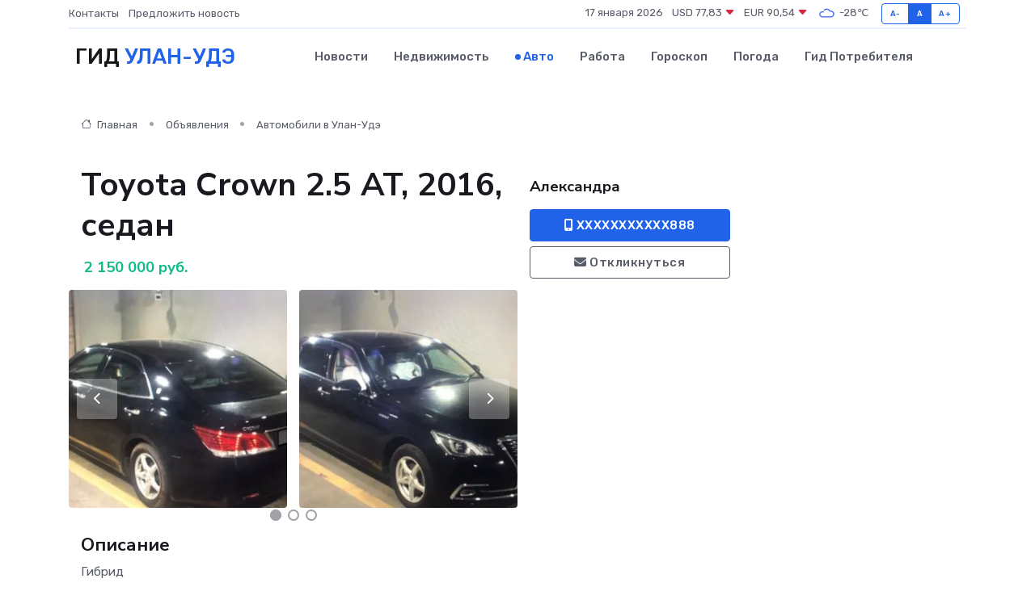

--- FILE ---
content_type: text/html; charset=UTF-8
request_url: https://ulan-ude-city.ru/auto/toyota-crown-2-5-at-2016-sedan_3296.htm
body_size: 5811
content:
<!DOCTYPE html>
<html lang="ru">
<head>
	<meta charset="utf-8">
	<meta name="csrf-token" content="HcavgFWAC25QTaBgHIDYhNHB7c0Ed4UjsQEi9VxW">
    <meta http-equiv="X-UA-Compatible" content="IE=edge">
    <meta name="viewport" content="width=device-width, initial-scale=1">
    <title>Toyota Crown 2.5 AT, 2016, седан купить в Улан-Удэ на ulan-ude-city.ru</title>
    <meta name="description" property="description" content="Объявление о продаже Toyota Crown 2.5 AT, 2016, седан в Улан-Удэ на ulan-ude-city.ru">
    
    <meta property="fb:pages" content="105958871990207" />
    <link rel="shortcut icon" type="image/x-icon" href="https://ulan-ude-city.ru/favicon.svg">
    <link rel="canonical" href="https://ulan-ude-city.ru/auto/toyota-crown-2-5-at-2016-sedan_3296.htm">
    <link rel="preconnect" href="https://fonts.gstatic.com">
    <link rel="dns-prefetch" href="https://fonts.googleapis.com">
    <link rel="dns-prefetch" href="https://pagead2.googlesyndication.com">
    <link rel="dns-prefetch" href="https://res.cloudinary.com">
    <link href="https://fonts.googleapis.com/css2?family=Nunito+Sans:wght@400;700&family=Rubik:wght@400;500;700&display=swap" rel="stylesheet">
    <link rel="stylesheet" type="text/css" href="https://ulan-ude-city.ru/assets/font-awesome/css/all.min.css">
    <link rel="stylesheet" type="text/css" href="https://ulan-ude-city.ru/assets/bootstrap-icons/bootstrap-icons.css">
    <link rel="stylesheet" type="text/css" href="https://ulan-ude-city.ru/assets/tiny-slider/tiny-slider.css">
    <link rel="stylesheet" type="text/css" href="https://ulan-ude-city.ru/assets/glightbox/css/glightbox.min.css">
    <link rel="stylesheet" type="text/css" href="https://ulan-ude-city.ru/assets/plyr/plyr.css">
    <link id="style-switch" rel="stylesheet" type="text/css" href="https://ulan-ude-city.ru/assets/css/style.css">
    <link rel="stylesheet" type="text/css" href="https://ulan-ude-city.ru/assets/css/style2.css">

    <meta name="twitter:card" content="summary">
    <meta name="twitter:site" content="@mysite">
    <meta name="twitter:title" content="Toyota Crown 2.5 AT, 2016, седан купить в Улан-Удэ на ulan-ude-city.ru">
    <meta name="twitter:description" content="Объявление о продаже Toyota Crown 2.5 AT, 2016, седан в Улан-Удэ на ulan-ude-city.ru">
    <meta name="twitter:creator" content="@mysite">
    <meta name="twitter:image:src" content="https://ulan-ude-city.ru/images/logo.gif">
    <meta name="twitter:domain" content="ulan-ude-city.ru">
    <meta name="twitter:card" content="summary_large_image" /><meta name="twitter:image" content="https://ulan-ude-city.ru/images/logo.gif">

    <meta property="og:url" content="http://ulan-ude-city.ru/auto/toyota-crown-2-5-at-2016-sedan_3296.htm">
    <meta property="og:title" content="Toyota Crown 2.5 AT, 2016, седан купить в Улан-Удэ на ulan-ude-city.ru">
    <meta property="og:description" content="Объявление о продаже Toyota Crown 2.5 AT, 2016, седан в Улан-Удэ на ulan-ude-city.ru">
    <meta property="og:type" content="website">
    <meta property="og:image" content="https://ulan-ude-city.ru/images/logo.gif">
    <meta property="og:locale" content="ru_RU">
    <meta property="og:site_name" content="Гид Улан-Удэ">
    

    <link rel="image_src" href="https://ulan-ude-city.ru/images/logo.gif" />

    <link rel="alternate" type="application/rss+xml" href="https://ulan-ude-city.ru/feed" title="Улан-Удэ: гид, новости, афиша">
        <script async src="https://pagead2.googlesyndication.com/pagead/js/adsbygoogle.js"></script>
    <script>
        (adsbygoogle = window.adsbygoogle || []).push({
            google_ad_client: "ca-pub-0899253526956684",
            enable_page_level_ads: true
        });
    </script>
        
    
    
    
    <script>if (window.top !== window.self) window.top.location.replace(window.self.location.href);</script>
    <script>if(self != top) { top.location=document.location;}</script>

<!-- Google tag (gtag.js) -->
<script async src="https://www.googletagmanager.com/gtag/js?id=G-71VQP5FD0J"></script>
<script>
  window.dataLayer = window.dataLayer || [];
  function gtag(){dataLayer.push(arguments);}
  gtag('js', new Date());

  gtag('config', 'G-71VQP5FD0J');
</script>
</head>
<body>
<script type="text/javascript" > (function(m,e,t,r,i,k,a){m[i]=m[i]||function(){(m[i].a=m[i].a||[]).push(arguments)}; m[i].l=1*new Date();k=e.createElement(t),a=e.getElementsByTagName(t)[0],k.async=1,k.src=r,a.parentNode.insertBefore(k,a)}) (window, document, "script", "https://mc.yandex.ru/metrika/tag.js", "ym"); ym(54009493, "init", {}); ym(86840228, "init", { clickmap:true, trackLinks:true, accurateTrackBounce:true, webvisor:true });</script> <noscript><div><img src="https://mc.yandex.ru/watch/54009493" style="position:absolute; left:-9999px;" alt="" /><img src="https://mc.yandex.ru/watch/86840228" style="position:absolute; left:-9999px;" alt="" /></div></noscript>
<script type="text/javascript">
    new Image().src = "//counter.yadro.ru/hit?r"+escape(document.referrer)+((typeof(screen)=="undefined")?"":";s"+screen.width+"*"+screen.height+"*"+(screen.colorDepth?screen.colorDepth:screen.pixelDepth))+";u"+escape(document.URL)+";h"+escape(document.title.substring(0,150))+";"+Math.random();
</script>
<!-- Rating@Mail.ru counter -->
<script type="text/javascript">
var _tmr = window._tmr || (window._tmr = []);
_tmr.push({id: "3138453", type: "pageView", start: (new Date()).getTime()});
(function (d, w, id) {
  if (d.getElementById(id)) return;
  var ts = d.createElement("script"); ts.type = "text/javascript"; ts.async = true; ts.id = id;
  ts.src = "https://top-fwz1.mail.ru/js/code.js";
  var f = function () {var s = d.getElementsByTagName("script")[0]; s.parentNode.insertBefore(ts, s);};
  if (w.opera == "[object Opera]") { d.addEventListener("DOMContentLoaded", f, false); } else { f(); }
})(document, window, "topmailru-code");
</script><noscript><div>
<img src="https://top-fwz1.mail.ru/counter?id=3138453;js=na" style="border:0;position:absolute;left:-9999px;" alt="Top.Mail.Ru" />
</div></noscript>
<!-- //Rating@Mail.ru counter -->

<header class="navbar-light navbar-sticky header-static">
    <div class="navbar-top d-none d-lg-block small">
        <div class="container">
            <div class="d-md-flex justify-content-between align-items-center my-1">
                <!-- Top bar left -->
                <ul class="nav">
                    <li class="nav-item">
                        <a class="nav-link ps-0" href="https://ulan-ude-city.ru/contacts">Контакты</a>
                    </li>
                    <li class="nav-item">
                        <a class="nav-link ps-0" href="https://ulan-ude-city.ru/sendnews">Предложить новость</a>
                    </li>
                    
                </ul>
                <!-- Top bar right -->
                <div class="d-flex align-items-center">
                    
                    <ul class="list-inline mb-0 text-center text-sm-end me-3">
						<li class="list-inline-item">
							<span>17 января 2026</span>
						</li>
                        <li class="list-inline-item">
                            <a class="nav-link px-0" href="https://ulan-ude-city.ru/currency">
                                <span>USD 77,83 <i class="bi bi-caret-down-fill text-danger"></i></span>
                            </a>
						</li>
                        <li class="list-inline-item">
                            <a class="nav-link px-0" href="https://ulan-ude-city.ru/currency">
                                <span>EUR 90,54 <i class="bi bi-caret-down-fill text-danger"></i></span>
                            </a>
						</li>
						<li class="list-inline-item">
                            <a class="nav-link px-0" href="https://ulan-ude-city.ru/pogoda">
                                <svg xmlns="http://www.w3.org/2000/svg" width="25" height="25" viewBox="0 0 30 30"><path fill="#315EFB" fill-rule="evenodd" d="M25.036 13.066a4.948 4.948 0 0 1 0 5.868A4.99 4.99 0 0 1 20.99 21H8.507a4.49 4.49 0 0 1-3.64-1.86 4.458 4.458 0 0 1 0-5.281A4.491 4.491 0 0 1 8.506 12c.686 0 1.37.159 1.996.473a.5.5 0 0 1 .16.766l-.33.399a.502.502 0 0 1-.598.132 2.976 2.976 0 0 0-3.346.608 3.007 3.007 0 0 0 .334 4.532c.527.396 1.177.59 1.836.59H20.94a3.54 3.54 0 0 0 2.163-.711 3.497 3.497 0 0 0 1.358-3.206 3.45 3.45 0 0 0-.706-1.727A3.486 3.486 0 0 0 20.99 12.5c-.07 0-.138.016-.208.02-.328.02-.645.085-.947.192a.496.496 0 0 1-.63-.287 4.637 4.637 0 0 0-.445-.874 4.495 4.495 0 0 0-.584-.733A4.461 4.461 0 0 0 14.998 9.5a4.46 4.46 0 0 0-3.177 1.318 2.326 2.326 0 0 0-.135.147.5.5 0 0 1-.592.131 5.78 5.78 0 0 0-.453-.19.5.5 0 0 1-.21-.79A5.97 5.97 0 0 1 14.998 8a5.97 5.97 0 0 1 4.237 1.757c.398.399.704.85.966 1.319.262-.042.525-.076.79-.076a4.99 4.99 0 0 1 4.045 2.066zM0 0v30V0zm30 0v30V0z"></path></svg>
                                <span>-28&#8451;</span>
                            </a>
						</li>
					</ul>

                    <!-- Font size accessibility START -->
                    <div class="btn-group me-2" role="group" aria-label="font size changer">
                        <input type="radio" class="btn-check" name="fntradio" id="font-sm">
                        <label class="btn btn-xs btn-outline-primary mb-0" for="font-sm">A-</label>

                        <input type="radio" class="btn-check" name="fntradio" id="font-default" checked>
                        <label class="btn btn-xs btn-outline-primary mb-0" for="font-default">A</label>

                        <input type="radio" class="btn-check" name="fntradio" id="font-lg">
                        <label class="btn btn-xs btn-outline-primary mb-0" for="font-lg">A+</label>
                    </div>

                    
                </div>
            </div>
            <!-- Divider -->
            <div class="border-bottom border-2 border-primary opacity-1"></div>
        </div>
    </div>

    <!-- Logo Nav START -->
    <nav class="navbar navbar-expand-lg">
        <div class="container">
            <!-- Logo START -->
            <a class="navbar-brand" href="https://ulan-ude-city.ru" style="text-align: end;">
                
                			<span class="ms-2 fs-3 text-uppercase fw-normal">Гид <span style="color: #2163e8;">Улан-Удэ</span></span>
                            </a>
            <!-- Logo END -->

            <!-- Responsive navbar toggler -->
            <button class="navbar-toggler ms-auto" type="button" data-bs-toggle="collapse"
                data-bs-target="#navbarCollapse" aria-controls="navbarCollapse" aria-expanded="false"
                aria-label="Toggle navigation">
                <span class="text-body h6 d-none d-sm-inline-block">Menu</span>
                <span class="navbar-toggler-icon"></span>
            </button>

            <!-- Main navbar START -->
            <div class="collapse navbar-collapse" id="navbarCollapse">
                <ul class="navbar-nav navbar-nav-scroll mx-auto">
                                        <li class="nav-item"> <a class="nav-link" href="https://ulan-ude-city.ru/news">Новости</a></li>
                                        <li class="nav-item"> <a class="nav-link" href="https://ulan-ude-city.ru/realty">Недвижимость</a></li>
                                        <li class="nav-item"> <a class="nav-link active" href="https://ulan-ude-city.ru/auto">Авто</a></li>
                                        <li class="nav-item"> <a class="nav-link" href="https://ulan-ude-city.ru/job">Работа</a></li>
                                        <li class="nav-item"> <a class="nav-link" href="https://ulan-ude-city.ru/horoscope">Гороскоп</a></li>
                                        <li class="nav-item"> <a class="nav-link" href="https://ulan-ude-city.ru/pogoda">Погода</a></li>
                                        <li class="nav-item"> <a class="nav-link" href="https://ulan-ude-city.ru/poleznoe">Гид потребителя</a></li>
                                    </ul>
            </div>
            <!-- Main navbar END -->

            
        </div>
    </nav>
    <!-- Logo Nav END -->
</header>
    <main>
        <section class="pt-3 pb-0">
            <div class="container">
                <section class="pt-3 pb-0">
                    <div class="container">
                        <div class="row">
                            <div class="col-lg-9">
                                <!-- Categorie Detail START -->
                                <div class="mb-4">
                                    <nav aria-label="breadcrumb">
                                        <ol class="breadcrumb breadcrumb-dots">
                                            <li class="breadcrumb-item"><a href="https://ulan-ude-city.ru"><i
                                                        class="bi bi-house me-1"></i>
                                                    Главная</a>
                                            </li>
                                            <li class="breadcrumb-item"> Объявления</li>
                                            <li class="breadcrumb-item"><a href="https://ulan-ude-city.ru/auto"> Автомобили
                                                    в Улан-Удэ</a></li>
                                            
                                        </ol>
                                    </nav>
                                </div>
                            </div>
                        </div>
                        <div class="row" itemscope itemtype="http://schema.org/Product">
                            <div class="col-lg-6">
                                <h1 class="display-6" itemprop="name"> Toyota Crown 2.5 AT, 2016, седан</h1>
                                <div class="d-md-flex text-start text-success my-3 h5" itemprop="offers" itemscope itemtype="http://schema.org/Offer">
                                    <meta itemprop="availability" content="https://schema.org/LimitedAvailability" />
                                    <meta itemprop="priceCurrency" content="RUB" />
                                    <span class="ms-1" itemprop="price" content="2150000">2 150 000 руб.</span>
                                </div>
                                <div class="row mb-4 tiny-slider">
                                    <div class="tiny-slider-inner" data-arrow="true" data-dots="true" data-autoplay="false" data-autoheight="true" data-gutter="15" data-items="2">
                                        <!-- Slider items -->
                                                                                                                        <div class="item">
                                            <a href="https://res.cloudinary.com/di7jztv5p/image/upload/ahk1llicfydb0u75w9kc.webp" data-glightbox data-gallery="gallery">
                                                <img class="rounded" src="https://res.cloudinary.com/di7jztv5p/image/upload/h_300,w_300,c_fill/ahk1llicfydb0u75w9kc.webp">
                                            </a>
                                        </div>
                                                                                <div class="item">
                                            <a href="https://res.cloudinary.com/di7jztv5p/image/upload/ky8fkpmpjjypp6nneqw8.webp" data-glightbox data-gallery="gallery">
                                                <img class="rounded" src="https://res.cloudinary.com/di7jztv5p/image/upload/h_300,w_300,c_fill/ky8fkpmpjjypp6nneqw8.webp">
                                            </a>
                                        </div>
                                                                                <div class="item">
                                            <a href="https://res.cloudinary.com/di7jztv5p/image/upload/prfkrrntgtt0qmoapen0.webp" data-glightbox data-gallery="gallery">
                                                <img class="rounded" src="https://res.cloudinary.com/di7jztv5p/image/upload/h_300,w_300,c_fill/prfkrrntgtt0qmoapen0.webp">
                                            </a>
                                        </div>
                                                                                <div class="item">
                                            <a href="https://res.cloudinary.com/di7jztv5p/image/upload/fshmyxdzxleqr7ic4v8r.webp" data-glightbox data-gallery="gallery">
                                                <img class="rounded" src="https://res.cloudinary.com/di7jztv5p/image/upload/h_300,w_300,c_fill/fshmyxdzxleqr7ic4v8r.webp">
                                            </a>
                                        </div>
                                                                                <div class="item">
                                            <a href="https://res.cloudinary.com/di7jztv5p/image/upload/vd5acz2f8mjm4m4oncvw.webp" data-glightbox data-gallery="gallery">
                                                <img class="rounded" src="https://res.cloudinary.com/di7jztv5p/image/upload/h_300,w_300,c_fill/vd5acz2f8mjm4m4oncvw.webp">
                                            </a>
                                        </div>
                                                                            </div>
                                </div>
                                <h4>Описание</h4>
                                <p itemprop="description">
                                    Гибрид
                                </p>
                                <h4>Адрес</h4>
                                <p itemscope itemtype="http://schema.org/Place">
                                    <meta itemprop="name" content="Toyota Crown 2.5 AT, 2016, седан" />
                                    <meta itemprop="address" content="Республика Бурятия, Улан-Удэ, улица Борсоева" />
                                    <i class="bi bi-geo-alt-fill"></i> Республика Бурятия, Улан-Удэ, улица Борсоева
                                </p>
                                <div id="view-map" style="height: 300px;"></div>
                                <hr>
                            </div>
                            <div class="col-lg-3">
                                <aside>
                                    <div class="my-3">
                                        <h5 class="m-0">Александра</h5>
                                        
                                    </div>
                                    <div class="col-md-12 text-start">
                                        <button class="btn btn-primary w-100" type="submit"><i class="fas fa-mobile-alt"></i> XXXXXXXXXXX888</button>
                                    </div>
                                    <div class="col-md-12 text-start">
                                        <button class="btn btn-outline-secondary w-100" type="submit"><i class="fas fa-envelope"></i> Откликнуться</button>
                                    </div>
                                </aside>
                            </div>
                            <div class="col-lg-3">
                                                            </div>
                        </div>
                    </div>
                </section>
                <div class="index-section">
                    <div class="row">
                        <div class="col-sm-12">
                                                        Сеть городских порталов: <a href="https://novouralsk-gid.ru/auto" title="Купить машину в Новоуральске" target="_blank">Купить машину в Новоуральске</a>
                        </div>
                    </div>
                </div>
                <div class="l-content-separator"></div>
            </div>
        </section>
    </main>
<footer class="bg-dark pt-5">
    
    <!-- Footer copyright START -->
    <div class="bg-dark-overlay-3 mt-5">
        <div class="container">
            <div class="row align-items-center justify-content-md-between py-4">
                <div class="col-md-6">
                    <!-- Copyright -->
                    <div class="text-center text-md-start text-primary-hover text-muted">
                        &#169;2026 Улан-Удэ. Все права защищены.
                    </div>
                </div>
                
            </div>
        </div>
    </div>
    <!-- Footer copyright END -->
    <script type="application/ld+json">
        {"@context":"https:\/\/schema.org","@type":"Organization","name":"\u0423\u043b\u0430\u043d-\u0423\u0434\u044d - \u0433\u0438\u0434, \u043d\u043e\u0432\u043e\u0441\u0442\u0438, \u0430\u0444\u0438\u0448\u0430","url":"https:\/\/ulan-ude-city.ru","sameAs":["https:\/\/vk.com\/public207910231","https:\/\/t.me\/ulan_ude_gid"]}
    </script>
</footer>
<!-- Back to top -->
<div class="back-top"><i class="bi bi-arrow-up-short"></i></div>
<script src="https://api-maps.yandex.ru/2.1/?apikey=d4389c3b-67a8-41a1-a66d-6072fc03c720&lang=ru_RU" type="text/javascript"></script>
<script type="text/javascript">
    ymaps.ready(init);
    function init(){
        var myMap = new ymaps.Map("view-map", {
            // Координаты центра карты.
            center: [51.835039, 107.588651],
            // Уровень масштабирования. Допустимые значения:
            // от 0 (весь мир) до 19.
            zoom: 15,
            controls: ['zoomControl', 'typeSelector', 'fullscreenControl', 'geolocationControl']
        });
        var myPlacemark = new ymaps.Placemark([51.835039, 107.588651]);
        myMap.geoObjects.add(myPlacemark);
    }
</script>
<script src="https://ulan-ude-city.ru/assets/bootstrap/js/bootstrap.bundle.min.js"></script>
<script src="https://ulan-ude-city.ru/assets/tiny-slider/tiny-slider.js"></script>
<script src="https://ulan-ude-city.ru/assets/sticky-js/sticky.min.js"></script>
<script src="https://ulan-ude-city.ru/assets/glightbox/js/glightbox.min.js"></script>
<script src="https://ulan-ude-city.ru/assets/plyr/plyr.js"></script>
<script src="https://ulan-ude-city.ru/assets/js/functions.js"></script>
<script src="https://yastatic.net/share2/share.js" async></script>
<script defer src="https://static.cloudflareinsights.com/beacon.min.js/vcd15cbe7772f49c399c6a5babf22c1241717689176015" integrity="sha512-ZpsOmlRQV6y907TI0dKBHq9Md29nnaEIPlkf84rnaERnq6zvWvPUqr2ft8M1aS28oN72PdrCzSjY4U6VaAw1EQ==" data-cf-beacon='{"version":"2024.11.0","token":"b9d716dc1f1648faae606b85aaaa5ab3","r":1,"server_timing":{"name":{"cfCacheStatus":true,"cfEdge":true,"cfExtPri":true,"cfL4":true,"cfOrigin":true,"cfSpeedBrain":true},"location_startswith":null}}' crossorigin="anonymous"></script>
</body>
</html>


--- FILE ---
content_type: text/html; charset=utf-8
request_url: https://www.google.com/recaptcha/api2/aframe
body_size: 268
content:
<!DOCTYPE HTML><html><head><meta http-equiv="content-type" content="text/html; charset=UTF-8"></head><body><script nonce="dWaJCPeMFZrAe7RTOIqkrg">/** Anti-fraud and anti-abuse applications only. See google.com/recaptcha */ try{var clients={'sodar':'https://pagead2.googlesyndication.com/pagead/sodar?'};window.addEventListener("message",function(a){try{if(a.source===window.parent){var b=JSON.parse(a.data);var c=clients[b['id']];if(c){var d=document.createElement('img');d.src=c+b['params']+'&rc='+(localStorage.getItem("rc::a")?sessionStorage.getItem("rc::b"):"");window.document.body.appendChild(d);sessionStorage.setItem("rc::e",parseInt(sessionStorage.getItem("rc::e")||0)+1);localStorage.setItem("rc::h",'1768636971533');}}}catch(b){}});window.parent.postMessage("_grecaptcha_ready", "*");}catch(b){}</script></body></html>